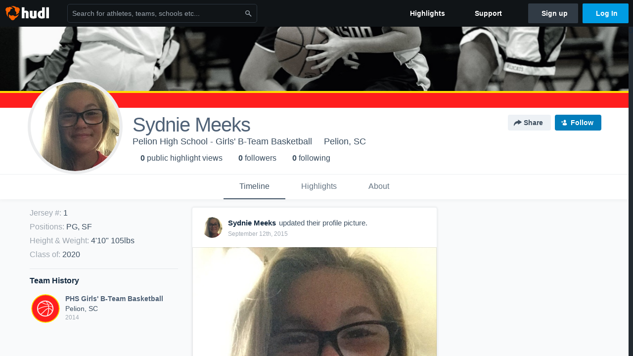

--- FILE ---
content_type: text/html; charset=utf-8
request_url: https://www.google.com/recaptcha/api2/aframe
body_size: 249
content:
<!DOCTYPE HTML><html><head><meta http-equiv="content-type" content="text/html; charset=UTF-8"></head><body><script nonce="9YxkL99T_zMZ9f86aerYTw">/** Anti-fraud and anti-abuse applications only. See google.com/recaptcha */ try{var clients={'sodar':'https://pagead2.googlesyndication.com/pagead/sodar?'};window.addEventListener("message",function(a){try{if(a.source===window.parent){var b=JSON.parse(a.data);var c=clients[b['id']];if(c){var d=document.createElement('img');d.src=c+b['params']+'&rc='+(localStorage.getItem("rc::a")?sessionStorage.getItem("rc::b"):"");window.document.body.appendChild(d);sessionStorage.setItem("rc::e",parseInt(sessionStorage.getItem("rc::e")||0)+1);localStorage.setItem("rc::h",'1768615797932');}}}catch(b){}});window.parent.postMessage("_grecaptcha_ready", "*");}catch(b){}</script></body></html>